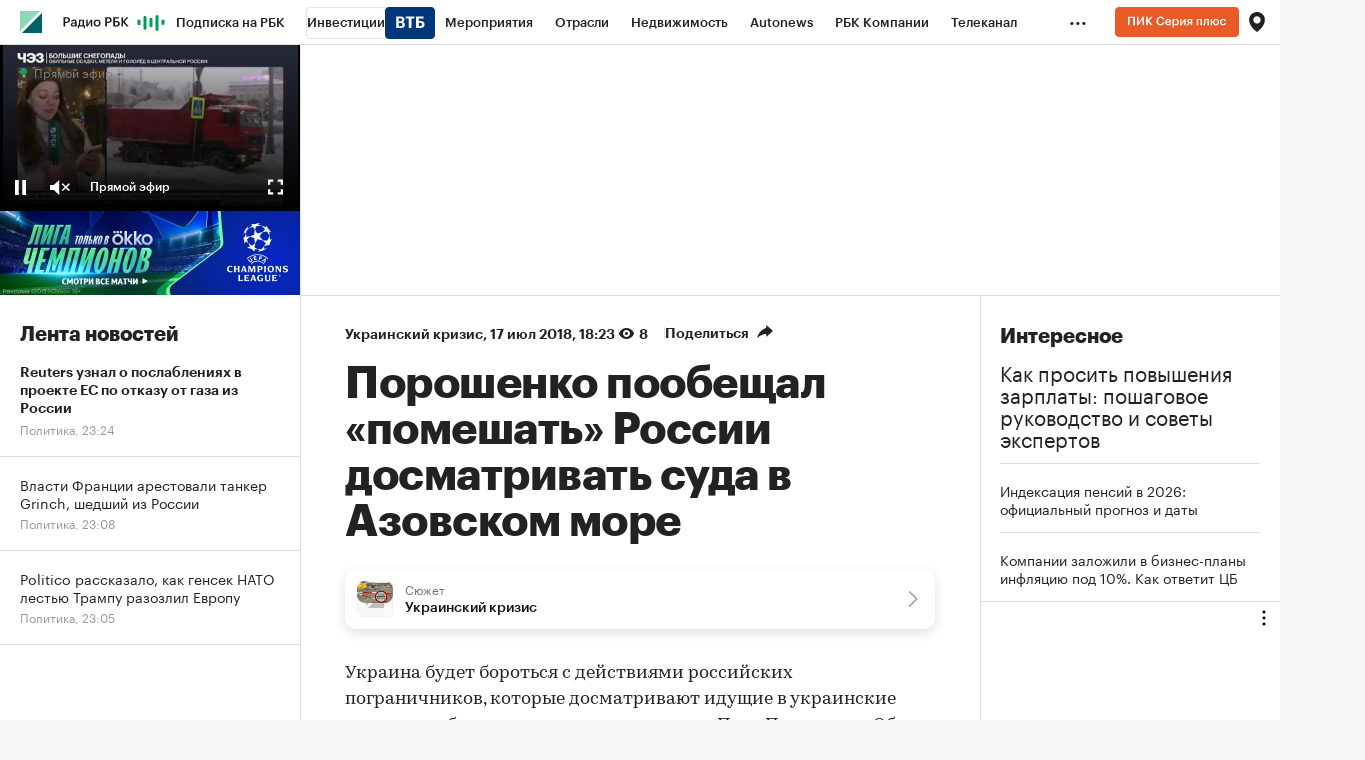

--- FILE ---
content_type: text/html
request_url: https://tns-counter.ru/nc01a**R%3Eundefined*rbc_ru/ru/UTF-8/tmsec=rbc_ru/961153835***
body_size: 15
content:
8F887509697A7311G1769632529:8F887509697A7311G1769632529